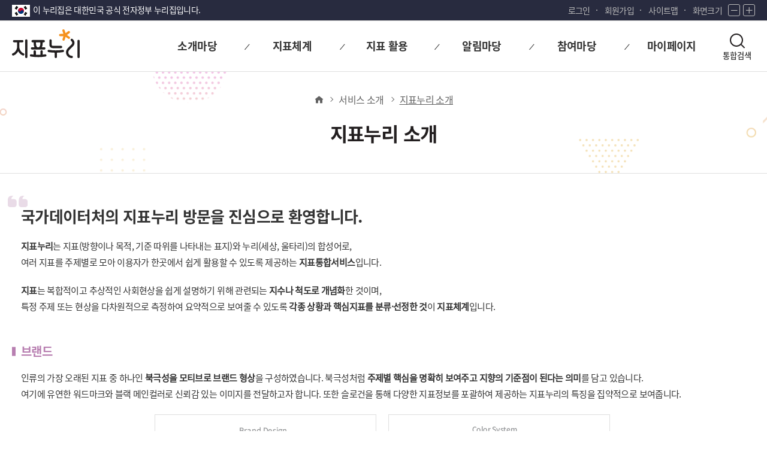

--- FILE ---
content_type: text/html;charset=UTF-8
request_url: https://index.go.kr/unity/potal/PotalMainIntro.do;jsessionid=9NcRYIp7UZy9sdIWjtYb1vzcDNF19myxUrX_xZ6v.node11?cdNo=110&publ=Y
body_size: 40481
content:







<!DOCTYPE HTML>
<html lang="ko">
<head>
<title> 지표누리 | 소개</title>
<meta http-equiv="Content-Type" content="text/html; charset=utf-8">
<meta name="viewport" content="width=device-width,initial-scale=1">
<link rel="stylesheet" href="/potal/mainNew/css/custom_policy.css;jsessionid=FC5SHkQCATL06vkmALTpuxp98CvL3yB2Qdk_h0Yn.node11" type="text/css">
<link rel="shortcut icon" href="/potal/mainNew/img/common/favicon_KOSTAT16x16.ico">
<link rel="stylesheet" href="/potal/mainNew/css/base.css;jsessionid=FC5SHkQCATL06vkmALTpuxp98CvL3yB2Qdk_h0Yn.node11" type="text/css">
<link rel="stylesheet" href="/potal/mainNew/css/layout.css;jsessionid=FC5SHkQCATL06vkmALTpuxp98CvL3yB2Qdk_h0Yn.node11" type="text/css">
<link rel="stylesheet" href="/potal/mainNew/css/webfont.css;jsessionid=FC5SHkQCATL06vkmALTpuxp98CvL3yB2Qdk_h0Yn.node11" type="text/css">
<link rel="stylesheet" href="/potal/mainNew/css/design.css;jsessionid=FC5SHkQCATL06vkmALTpuxp98CvL3yB2Qdk_h0Yn.node11" type="text/css">
<link rel="stylesheet" href="/potal/mainNew/css/media.css;jsessionid=FC5SHkQCATL06vkmALTpuxp98CvL3yB2Qdk_h0Yn.node11" type="text/css">
<link rel="stylesheet" href="/potal/mainNew/css/icon/xeicon.min.css;jsessionid=FC5SHkQCATL06vkmALTpuxp98CvL3yB2Qdk_h0Yn.node11" type="text/css">	
<script type="text/javascript" src="/ext/js/jquery.js;jsessionid=FC5SHkQCATL06vkmALTpuxp98CvL3yB2Qdk_h0Yn.node11"></script>
<script src="/potal/mainNew/js/script.js;jsessionid=FC5SHkQCATL06vkmALTpuxp98CvL3yB2Qdk_h0Yn.node11"></script>
<script type="text/javascript">
$(document).ready(function(){
	$('.box_list').mouseover(function(){
		$(this).addClass('on');
	});
	$('.box_list').mouseout(function(){
		$(this).removeClass('on');
	});
	
})
</script>
</head>

<body>
<div id="wrap" class="new_wrap">
	


<!-- 구글애널리틱스 -->

<script async src="https://www.googletagmanager.com/gtag/js?id=G-WKBQ2XYKZG"></script>

<script type="text/javascript">
$(document).ready(function(){
	if(window.location.href.indexOf('main.do') > -1 || window.location.href == 'https://www.index.go.kr/') {
		$("#goMain").attr('href', '#container');
	}else if(window.location.href.indexOf('policy_01') > -1 || window.location.href.indexOf('policy_02') > -1 || window.location.href.indexOf('policy_03') > -1 || window.location.href.indexOf('policy_04') > -1) {
		$("#goMain").attr('href', '#container2');
	}else {
		$("#goMain").attr('href', '#subContainer');
	}
})

//구글애널리틱스
if(0 < window.location.href.indexOf("index.go.kr")){
	window.dataLayer = window.dataLayer || [];
	function gtag(){dataLayer.push(arguments);}
	gtag('js', new Date());
	gtag('config', 'G-WKBQ2XYKZG');
}

if(0 < window.location.href.indexOf("index.go.kr") && window.location.href.indexOf("index.go.kr") == 8){
	location.href = "https://www.index.go.kr" + window.location.pathname;
}
		
//화면크기 조정
var scale = 1;
/* 화면 크기 +
 * 1.2배 만큼 증가
 */
function fn_zoomIn(){
	scale *= 1.2;
	zoom();
}

/* 화면 크기 -
 * 1.2배 만큼 감소
 */
function fn_zoomOut(){
	scale /= 1.2;
	zoom();
}

/* 화면 크기 적용
 * body 크기 scale로 조정
 */
function zoom(){
	document.body.style.zoom = scale;
}


/** 통합아이디 로그인*/
function fn_login(){
	document.frmSend.SYS_CD.value	= "E";
	document.frmSend.method			= "post";
	document.frmSend.SYS_URL.value	= "https://www.index.go.kr/unity/potal/actionLogin.do?loc=union";
	document.frmSend.CUR_URL.value	= "https://www.index.go.kr/unity/potal/actionLogin.do?loc=union";
	document.frmSend.action			= "https://kosis.kr/oneid/cmmn/login/LoginView.do";
	document.frmSend.submit();
}

/** 통합아이디 로그아웃*/
function fn_logout(){
	document.frmSend.method			= "post";
	document.frmSend.action			= "/unity/potal/actionLogout.do?logout=2&loc=union";
	document.frmSend.submit();
}

/*회원가입*/
function fn_join_member(){
	document.frmSend.method = "post";
	document.frmSend.SYS_CD.value = "E";
	document.frmSend.LOGIN_YN.value = "";
	document.frmSend.action = "https://kosis.kr/oneid/cmmn/login/MemberType.do";
	document.frmSend.SYS_URL.value = "https://www.index.go.kr/unity/potal/actionLogin.do?loc=union";
	document.frmSend.CUR_URL.value = "https://www.index.go.kr/unity/potal/actionLogin.do?loc=union";
	document.frmSend.submit();
}

/*로그인 여부 체크(마아페이지)*/
function fn_checkLogin(cdNo){
	if("" != "" && "" != null){ // 로그인 되어 있을 경우
		if(cdNo == "510"){ // 나의 관심지표
			window.location.href ='/unity/potal/mypage/selectPoMyPSttsGrpList.do?cdNo=510';
		}else if(cdNo == "520"){ //참여내역
			window.location.href ='/unity/potal/mypage/selectPoMyCnQhistory.do?cdNo=520';
		}else if(cdNo == "530"){//통합회원 나의정보
			document.frmSend.method = "post";
			document.frmSend.LOGIN_YN.value = "";
			document.frmSend.action = "https://kosis.kr/oneid/cmmn/member/GoToMemberInfoMod.do";
			document.frmSend.SYS_URL.value = "https://www.index.go.kr/unity/potal/actionUserInfoUpdate.do";
			document.frmSend.CUR_URL.value = "https://www.index.go.kr/unity/potal/actionUserInfoUpdate.do";
			document.frmSend.submit();
		}else if(cdNo == "540"){//통합회원 회원탈퇴
			document.frmSend.method = "post";
			document.frmSend.LOGIN_YN.value = "";
			document.frmSend.action = "https://kosis.kr/oneid/cmmn/login/GoToMemberDrop.do";
			document.frmSend.SYS_URL.value = "https://www.index.go.kr/unity/potal/actionLogout.do";
			document.frmSend.CUR_URL.value = "https://www.index.go.kr/unity/potal/actionLogout.do";
			document.frmSend.submit();
		}else{
			return false;
		}
	}else{
		if(confirm("로그인이 필요합니다.\n로그인 페이지로 이동하시겠습니까?")){
			window.location.href = '/unity/potal/potalLogin.do';
		}else{
			return false;
		}	
	}
}

function receiveMessage(event){
    if(event.data === "closed" && event.origin === "https://kosis.kr"){
        alert("30분동안 미사용으로 통합회원 로그아웃되었습니다.");
        fn_logout();
    }
}


function fn_popup(url){
	/*서비스 예정 공고*/
	if(url == "notice"){
		alert("서비스 예정입니다");
		return false;	
	}else{
		window.open(url);
	}
}

/*통합메인 검색*/
function fn_search(val){
	//val  S= 서브페이지 검색창, M= 메인 검색창	
	var query;
	if(val =="S"){
		query = document.getElementById("searchKey").value;
	}else{
		query = document.getElementById("mSearchKey").value;
	}
	
	if(query ==""){
		alert("검색어를 입력해 주십시오.")
		return false;
	}else{
		document.searchForm.query.value = query;
		document.getElementById("searchKey").value = "";
		document.searchForm.action = "" + '/unity/potal/search/search.do?divide1=0';
		document.searchForm.submit();	
	}
}

window.addEventListener("message",receiveMessage);
</script>

<form name="searchForm" method="post" action="/unity/potal/indicator/search.do;jsessionid=FC5SHkQCATL06vkmALTpuxp98CvL3yB2Qdk_h0Yn.node11">
	<input name="subSearch"    	type="hidden"/>
	<input name="btnStr"       	type="hidden"/>
	<input name="firstPage"    	type="hidden"/>
	<input name="morePage"    	type="hidden"/>
	<input name="sortValue" 	type="hidden"/>
	<input name="searchKeyword" type="hidden"/>
	<input name="query" type="hidden"  value =""/>
</form>

<form name="frmSend" id="frmSend" method="post" action="/unity/potal/main.do">
	<input type="hidden" id="SEND_SYS_URL"		name="SYS_URL"		value="" />
	<input type="hidden" id="CUR_URL"			name="CUR_URL"		value="" />
	<input type="hidden" id="SEND_SYS_CD"		name="SYS_CD"		value="E" />
	<input type="hidden" id="SID_IP_ADDR"		name="SID_IP_ADDR"	value="" />
	<input type="hidden" id="SSN_INFO"			name="SSN_INFO"		value="" />
	<input type="hidden" id="LOGIN_YN"			name="LOGIN_YN"		value="" />
	<input type="hidden" id="USR_SN"			name="USR_SN"		value="" />
	<input type="hidden" id="USR_ID"			name="USR_ID"		value="" />
	<input type="hidden" id="USR_NAME"			name="USR_NAME"		value="" />
	<input type="hidden" id="USR_EMAIL"			name="USR_EMAIL"	value="" />
	<input type="hidden" id="USR_PHONE"			name="USR_PHONE"	value="" />
	<input type="hidden" id="USR_MOBILE"		name="USR_MOBILE"	value="" />
	<input type="hidden" id="USR_GUBUN"			name="USR_GUBUN"	value="" />
</form>

<div id="skip">
	<a href="#container" id="goMain">본문 바로가기</a>
	<a href="#gnb" id="goMenu">대메뉴 바로가기</a>
</div>

<header>
	<div class="tnb">
		<div class="center">
			<div class="nurizip">
				<span>이 누리집은 대한민국 공식 전자정부 누리집입니다.</span>
			</div>
			<div class="lnb">
				<ul>
					<li class="login">
						 
							 
							
								<a href="/unity/potal/potalLogin.do;jsessionid=FC5SHkQCATL06vkmALTpuxp98CvL3yB2Qdk_h0Yn.node11">로그인</a>
							
						
					</li>
					
						<li class="join"><a href="javascript:fn_join_member();">회원가입</a></li>
					
					<li class="sitemap"><a href="/unity/potal/PotalSitemap.do;jsessionid=FC5SHkQCATL06vkmALTpuxp98CvL3yB2Qdk_h0Yn.node11?cdNo=600">사이트맵</a></li>
					<li class="zoom">
						<span>화면크기</span>
						<button type="button" class="btn zoom_btn" onclick="fn_zoomOut();">
							<i class="xi-minus"></i><span class="txt_blind">화면 축소</span>
						</button>
						<button type="button" class="btn zoom_btn" onclick="fn_zoomIn();">
							<i class="xi-plus"></i><span class="txt_blind">화면 확대</span>
						</button>
					</li>
				</ul>

			</div>
		</div>
	</div>
	<div id="header" class="sub_header">
		<div class="center">
			<div class="logo">
				<h1 class="logo1">
					<a href="/unity/potal/main.do;jsessionid=FC5SHkQCATL06vkmALTpuxp98CvL3yB2Qdk_h0Yn.node11"><span class="txt_blind">지표누리</span></a>
				</h1>
				<span class="logo2">
					<em class="txt_blind">다시 대한민국! 새로운 국민의 나라</em>
				</span>
			</div>

			<div id="gnb" class="gnb">
				<div class="gnb_wrap">
					<ul>
						<li>
							<a href="/unity/potal/PotalMainIntro.do;jsessionid=FC5SHkQCATL06vkmALTpuxp98CvL3yB2Qdk_h0Yn.node11?cdNo=110" class="gnb_title"><span>소개마당</span></a>
							<ul class="gnb_sublist">
								<li class="sub_menu"><a href="/unity/potal/PotalMainIntro.do;jsessionid=FC5SHkQCATL06vkmALTpuxp98CvL3yB2Qdk_h0Yn.node11?cdNo=110">지표누리 소개</a></li>
								<li class="sub_menu"><a href="/unity/potal/PotalMainGuide.do;jsessionid=FC5SHkQCATL06vkmALTpuxp98CvL3yB2Qdk_h0Yn.node11?cdNo=120">이용안내</a></li>
							</ul>
						</li>
						<li>
							<a href="javascript:void(0);" class="gnb_title"><span>지표체계</span></a>
							<ul class="gnb_sublist">
								<li class="sub_menu"><a href="javascript:fn_popup('/unity/potal/eNara/main/EnaraMain.do?cdNo=000')" title="새창열림" class="new_win">e-나라지표</a></li>
								<li class="sub_menu"><a href="javascript:fn_popup('/unity/potal/sdg/SDGMain.do?cdNo=10&lrgeClasCd=013')" title="새창열림" class="new_win"><span>지속가능발전목표(SDG)</span></a></li>								
								<li class="sub_menu"><a href="javascript:fn_popup('/unity/potal/indicator/SocialIndicator.do?cdNo=000&lrgeClasCd=017')" title="새창열림" class="new_win">한국의 사회지표</a></li>
								<li class="sub_menu"><a href="javascript:fn_popup('/unity/potal/indicator/LifeIndicator.do?cdNo=000&lrgeClasCd=018')" title="새창열림" class="new_win">국민 삶의 질 지표</a></li>
								<li class="sub_menu"><a href="javascript:fn_popup('/unity/potal/indicator/LowbirthIndicator.do?cdNo=000&lrgeClasCd=016')" title="새창열림" class="new_win">저출생 통계지표</a></li>
								<li class="sub_menu"><a href="javascript:fn_popup('/unity/potal/indicator/ProgressIndicator.do?cdNo=000&lrgeClasCd=010')" title="새창열림" class="new_win">국가발전지표</a></li>
							</ul>
						</li>
						<li>
							<a href="/unity/potal/SelectPoMainIntgrIndx.do;jsessionid=FC5SHkQCATL06vkmALTpuxp98CvL3yB2Qdk_h0Yn.node11?cdNo=700" class="gnb_title"><span>지표 활용</span></a>
							<ul class="gnb_sublist">
								<li class="sub_menu"><a href="/unity/potal/SelectPoMainIntgrIndx.do;jsessionid=FC5SHkQCATL06vkmALTpuxp98CvL3yB2Qdk_h0Yn.node11?cdNo=700">통합 지표목록</a></li>
								<li class="sub_menu"><a href="/unity/potal/com/CompareIdx.do;jsessionid=FC5SHkQCATL06vkmALTpuxp98CvL3yB2Qdk_h0Yn.node11?cdNo=200">지표 모아보기</a></li>
								<li class="sub_menu"><a href="/unity/openApi/openApiIntro.do;jsessionid=FC5SHkQCATL06vkmALTpuxp98CvL3yB2Qdk_h0Yn.node11?cdNo=410" title="새창열림" class="new_win">Open API</a></li>
								<li class="sub_menu"><a href="/unity/potal/SelectPoMainNewIdx.do;jsessionid=FC5SHkQCATL06vkmALTpuxp98CvL3yB2Qdk_h0Yn.node11">최신지표</a></li>
								<li class="sub_menu"><a href="/unity/potal/SelectPoMainPopIdx.do;jsessionid=FC5SHkQCATL06vkmALTpuxp98CvL3yB2Qdk_h0Yn.node11">인기지표</a></li>
							</ul>
						</li>
						<li>
							<a href="/unity/potal/com/SelectPoMainIntgrNotice.do;jsessionid=FC5SHkQCATL06vkmALTpuxp98CvL3yB2Qdk_h0Yn.node11?cdNo=310" class="gnb_title"><span>알림마당</span></a>
							<ul class="gnb_sublist">
								<li class="sub_menu"><a href="/unity/potal/com/SelectPoMainIntgrNotice.do;jsessionid=FC5SHkQCATL06vkmALTpuxp98CvL3yB2Qdk_h0Yn.node11?cdNo=310">공지사항</a></li>
							</ul>
						</li>
						<li>
							<a href="/unity/potal/com/SelectPoMainIntgrQnA.do;jsessionid=FC5SHkQCATL06vkmALTpuxp98CvL3yB2Qdk_h0Yn.node11?cdNo=420" class="gnb_title"><span>참여마당</span></a>
							<ul class="gnb_sublist">
								<li class="sub_menu"><a href="/unity/potal/com/SelectPoMainIntgrQnA.do;jsessionid=FC5SHkQCATL06vkmALTpuxp98CvL3yB2Qdk_h0Yn.node11?cdNo=420">묻고 답하기</a></li>
								<li class="sub_menu"><a href="/unity/potal/com/SelectPoMainIntgrFAQ.do;jsessionid=FC5SHkQCATL06vkmALTpuxp98CvL3yB2Qdk_h0Yn.node11?cdNo=320">자주하는 질문</a></li>
								<li class="sub_menu"><a href="/unity/potal/Event.do;jsessionid=FC5SHkQCATL06vkmALTpuxp98CvL3yB2Qdk_h0Yn.node11?cdNo=430">이벤트</a></li>
							</ul>
						</li>
						<li>
							<a href="/unity/potal/mypage/myCnctLogPage.do;jsessionid=FC5SHkQCATL06vkmALTpuxp98CvL3yB2Qdk_h0Yn.node11?cdNo=550" class="gnb_title"><span>마이페이지</span></a>
							<ul class="gnb_sublist">
								<li class="sub_menu"><a href="/unity/potal/mypage/myCnctLogPage.do;jsessionid=FC5SHkQCATL06vkmALTpuxp98CvL3yB2Qdk_h0Yn.node11?cdNo=550">내가 본 지표</a></li>
								<li class="sub_menu"><a href="javascript:fn_checkLogin('510')">나의 관심지표</a></li>
								<li class="sub_menu"><a href="javascript:fn_checkLogin('520')">나의 참여내역</a></li>
								
							</ul>
						</li>
					</ul>
				</div>

				<div id="top_search" class="top_search">
					<button type="button" class="btn btn_search btn_mo_search">
						<i class="icon"></i>
						<span class="">통합검색</span>
					</button>
					<div class="search_box">
						<div>
							<div class="search_form">
								<label for="searchKey" class="txt_blind">검색어</label>
								<input type="text" id="searchKey" name="searchKey" class="search_input" placeholder="검색어를 입력하세요" title="검색어를 입력하세요" onkeypress="if(event.keyCode==13) {fn_search('S'); return false;}">
								<button type="submit" class="btn btn_search">
									<i class="icon"></i>
									<span class="txt_blind">검색</span>
								</button>
							</div>
							<button type="button" class="btn btn_close">
								<i class="xi-close"></i>
								<span class="txt_blind">닫기</span>
							</button>
						</div>	
					</div>
				</div>
				
				<div class="burger_menu">

					<button type="button" class="btn sitemap_btn open" id="sitemap_open">
						<i class="xi-bars"></i>
						<span class="txt_blind">전체메뉴 열기</span>
					</button>

					<div class="sideBg">
						<div class="side_menu">
							<div class="head">
								<a href="/unity/potal/main.do;jsessionid=FC5SHkQCATL06vkmALTpuxp98CvL3yB2Qdk_h0Yn.node11"><span class="txt_blind">지표누리</span></a>
							</div>
							<div class="body">
								<ul>
									<li>
										<a href="javascript:void(0);">소개마당</a>
										<ul>
											<li><a href="/unity/potal/PotalMainIntro.do;jsessionid=FC5SHkQCATL06vkmALTpuxp98CvL3yB2Qdk_h0Yn.node11?cdNo=110" title="새창열림" class="new_win">지표누리 소개</a></li>
											<li><a href="/unity/potal/PotalMainGuide.do;jsessionid=FC5SHkQCATL06vkmALTpuxp98CvL3yB2Qdk_h0Yn.node11?cdNo=120" title="새창열림" class="new_win">이용안내</a></li>
										</ul>
									</li>
									<li>
										<a href="javascript:void(0);">지표체계</a>
										<ul>
											<li><a href="javascript:fn_popup('/unity/potal/eNara/main/EnaraMain.do')" title="새창열림" class="new_win">e-나라지표</a></li>
											<li><a href="javascript:fn_popup('/unity/potal/sdg/SDGMain.do?cdNo=10&lrgeClasCd=013')" title="새창열림" class="new_win">지속가능발전목표<span>(SDG)</span></a></li>
											<li><a href="javascript:fn_popup('/unity/potal/indicator/SocialIndicator.do?cdNo=210&lrgeClasCd=017')" title="새창열림" class="new_win">한국의 사회지표</a></li>
											<li><a href="javascript:fn_popup('/unity/potal/indicator/LifeIndicator.do?cdNo=210&lrgeClasCd=018')" title="새창열림" class="new_win">국민 삶의 질 지표</a></li>
											<li><a href="javascript:fn_popup('/unity/potal/indicator/LowbirthIndicator.do?cdNo=000&lrgeClasCd=016')" title="새창열림" class="new_win">저출생 통계지표</a></li>
											<li><a href="javascript:fn_popup('/unity/potal/indicator/ProgressIndicator.do?cdNo=210&lrgeClasCd=010')" title="새창열림" class="new_win">국가발전지표</a></li>
										</ul>
									</li>
									<li>
										<a href="javascript:void(0);">지표 활용</a>
										<ul>
											<li><a href="/unity/potal/SelectPoMainIntgrIndx.do;jsessionid=FC5SHkQCATL06vkmALTpuxp98CvL3yB2Qdk_h0Yn.node11?cdNo=700">통합 지표목록</a></li>
											<li><a href="/unity/potal/com/CompareIdx.do;jsessionid=FC5SHkQCATL06vkmALTpuxp98CvL3yB2Qdk_h0Yn.node11?cdNo=200">지표 모아보기</a></li>
											<li><a href="/unity/openApi/openApiIntro.do;jsessionid=FC5SHkQCATL06vkmALTpuxp98CvL3yB2Qdk_h0Yn.node11?cdNo=410" title="새창열림" class="new_win">Open API</a></li>
											<li><a href="/unity/potal/SelectPoMainNewIdx.do;jsessionid=FC5SHkQCATL06vkmALTpuxp98CvL3yB2Qdk_h0Yn.node11">최신지표</a></li>
											<li><a href="/unity/potal/SelectPoMainPopIdx.do;jsessionid=FC5SHkQCATL06vkmALTpuxp98CvL3yB2Qdk_h0Yn.node11">인기지표</a></li>
										</ul>
									</li>
									<li>
										<a href="javascript:void(0);"><span>알림마당</span></a>
										<ul>
											<li><a href="/unity/potal/com/SelectPoMainIntgrNotice.do;jsessionid=FC5SHkQCATL06vkmALTpuxp98CvL3yB2Qdk_h0Yn.node11?cdNo=310">공지사항</a></li>
										</ul>
									</li>
									<li>
										<a href="javascript:void(0);"><span>참여마당</span></a>
										<ul>
											<li><a href="/unity/potal/com/SelectPoMainIntgrQnA.do;jsessionid=FC5SHkQCATL06vkmALTpuxp98CvL3yB2Qdk_h0Yn.node11?cdNo=420">묻고 답하기</a></li>
											<li><a href="/unity/potal/com/SelectPoMainIntgrFAQ.do;jsessionid=FC5SHkQCATL06vkmALTpuxp98CvL3yB2Qdk_h0Yn.node11?cdNo=320">자주하는 질문</a></li>
											<li><a href="/unity/potal/Event.do;jsessionid=FC5SHkQCATL06vkmALTpuxp98CvL3yB2Qdk_h0Yn.node11?cdNo=430">이벤트</a></li>
										</ul>
									</li>
									<li>
										<a href="javascript:void(0);">마이페이지</a>
										<ul>
											<li><a href="/unity/potal/mypage/myCnctLogPage.do;jsessionid=FC5SHkQCATL06vkmALTpuxp98CvL3yB2Qdk_h0Yn.node11?cdNo=550">내가 본 지표</a></li>
											<li><a href="javascript:fn_checkLogin('510')">나의 관심지표</a></li>
											<li><a href="javascript:fn_checkLogin('520')">나의 참여내역</a></li>
											
										</ul>
									</li>
								</ul>

							</div>
							<div class="foot">
								 
									
									
										<a href="/unity/potal/potalLogin.do;jsessionid=FC5SHkQCATL06vkmALTpuxp98CvL3yB2Qdk_h0Yn.node11">로그인</a>
										<a href="javascript:fn_join_member();">회원가입</a>
									
								
								<a href="/unity/potal/PotalSitemap.do?cdNo=600">사이트맵</a>
							</div>

							<button type="button" class="btn sitemap_btn close" id="sitemap_close">
								<i class="xi-close"></i>
								<span class="txt_blind">전체메뉴 닫기</span>
							</button>
						</div>
					</div>

				</div>
			</div>
		</div>
		<!-- //center -->

		<div class="nav_bg"></div>
	</div>
</header>

	
	
	



	<div id="subContainer">	  
     	<div class="contents sub_bg">
			<div class="sub_head">
				<div class="m_cont_layout">
					<div class="breadcrumbs">
						<ol class="breadcrumbs_list">
							<li class="breadcrumbs_item home"><a href="/unity/potal/main.do;jsessionid=FC5SHkQCATL06vkmALTpuxp98CvL3yB2Qdk_h0Yn.node11"><i class="xi-home"></i><span class="txt_blind">홈</span></a></li>
							<li class="breadcrumbs_item n1"><a href="#">서비스 소개</a></li>
							<li class="breadcrumbs_item n2 last"><a href="#">지표누리 소개</a></li>
						</ol>
					</div>
					<h2 class="sub_tit">지표누리  소개</h2>
				</div>
			</div>
			<!-- contents -->
			<div class="m_cont_layout intro">

				<div class="intro_box">
					<strong class="intro_tit">국가데이터처의 지표누리 방문을 진심으로 환영합니다.</strong>
					<p class="intro_txt"><strong class="txt_point">지표누리</strong>는 지표(방향이나 목적, 기준 따위를 나타내는 표지)와 누리(세상, 울타리)의 합성어로, <br>
						여러 지표를 주제별로 모아 이용자가 한곳에서 쉽게 활용할 수 있도록 제공하는 <strong class="txt_point">지표통합서비스</strong>입니다.
					</p>
					<p class="intro_txt"><strong class="txt_point">지표</strong>는 복합적이고 추상적인 사회현상을 쉽게 설명하기 위해 관련되는 <strong class="txt_point">지수나 척도로 개념화</strong>한 것이며, <br>
						특정  주제 또는 현상을 다차원적으로 측정하여 요약적으로 보여줄 수 있도록 <strong class="txt_point">각종 상황과 핵심지표를 분류·선정한 것</strong>이 <strong class="txt_point">지표체계</strong>입니다.
					</p>
				</div>

				<!--<div class="intro_cont">
					 <div class="video_box m_b_40">
						<video controls="" muted="" class="w100pct">
							<source src="/potal/video/index/index_intro_min.mp4" type="video/mp4" media="(max-width:768px)">
							<source src="/potal/video/index/index_intro.mp4" type="video/mp4">
						</video>
					</div>
					<h3 class="intro_tit">지표 소개 동영상 나래이션</h3>
					<p class=intro_txt>
						지표누리는 국가데이터처에서 관리 및 운영하는 여러 지표체계를 통합하여 국민들이 한 곳에서 쉽고 편리하게 지표를 이용할 수 있도록 다양한 지표를 제공하는 지표 통합서비스입니다.<br>
						지표누리는 국가 발전 상황과 국민의 웰빙을 한눈에 파악할 수 있도록 경제·사회·환경 등 여러 영역의 지표를 서비스하고 있으며, 그래프·통계표·의미분석 등의 정보를 알기 쉽고, 보기 쉽게 제공하고 있습니다.
					</p> 
				</div>-->
				<div class="intro_cont">
					<h3 class="intro_tit">브랜드</h3>
					<p class="intro_txt">인류의 가장 오래된 지표 중 하나인 <strong class="txt_point">북극성을 모티브로 브랜드 형상</strong>을 구성하였습니다. 북극성처럼 <strong class="txt_point">주제별 핵심을 명확히 보여주고 지향의 기준점이 된다는 의미</strong>를 담고 있습니다. <br>
						여기에 유연한 워드마크와 블랙 메인컬러로 신뢰감 있는 이미지를 전달하고자 합니다. 또한 슬로건을 통해 다양한 지표정보를 포괄하여 제공하는 지표누리의 특징을 집약적으로 보여줍니다.</p>
					<div class="intro_img">
						<img src="/potal/mainNew/img/main/intro_Brand01.png;jsessionid=FC5SHkQCATL06vkmALTpuxp98CvL3yB2Qdk_h0Yn.node11" alt="Brand Design">
						<img src="/potal/mainNew/img/main/intro_Brand02.png;jsessionid=FC5SHkQCATL06vkmALTpuxp98CvL3yB2Qdk_h0Yn.node11" alt="Color System">
						<img src="/potal/mainNew/img/main/intro_Brand03.png;jsessionid=FC5SHkQCATL06vkmALTpuxp98CvL3yB2Qdk_h0Yn.node11" alt="Slogan, 대한민국의 내일을 위한 지표">
					</div>
				</div>
				
				<div class="intro_cont">
					<h3 class="intro_tit">서비스 특징</h3>
					<p class="intro_txt">데이터를 기반으로 한 의사결정의 과학화가 더욱 중요해지면서 더 많은 자료와 증거를 찾거나 요구하고 있습니다.<br>
						그러나 너무 많은 데이터는 오히려 이용자에게 혼란과 불편을 느끼게 하거나, 간혹 핵심 정보를 파악하는데 어려움을 겪기도 합니다.<br>
						따라서 수많은 정보 중에서 양질의 정보를 추출하는 것이 필요합니다.
					</p>
					<p class="intro_txt">지표누리 서비스는 각 지표별로 <strong class="txt_point">핵심이 되는 정보를 요목조목 설명하고 있어 이해하기 쉽다는데 의의</strong>가 있습니다. <br>
						지표에 대해 <strong class="txt_point">그래프 형태의 시각화된 시계열 정보</strong>는 물론 <strong class="txt_point">지표의 정의, 해설, 상세 통계표 등도 함께 제공</strong>하여 국정운영 상황 및 국가발전, 국민의 웰빙 등 주제별 핵심 정보를 정책결정자, <br>
						일반 국민 등이 <strong class="txt_point">직관적이면서도 깊이 이해</strong>될 수 있게 <strong class="txt_point">양질의 정보</strong>를 선별하여 <strong class="txt_point">제공</strong>하는데 주안점을 두고 있습니다.
					</p>
					<div class="intro_img">
						<img src="/potal/main/img/main/Integrated_service_intro_03.png;jsessionid=FC5SHkQCATL06vkmALTpuxp98CvL3yB2Qdk_h0Yn.node11" alt="지표서비스 의의 이미지">
					</div>
				</div>
				
				<div class="intro_cont">
					<h3 class="intro_tit">수록 지표체계</h3>
					<p class="intro_txt"><strong class="txt_point">지표누리</strong>에서는 <strong class="txt_point">국가데이터처에서 관리·운영하는 6종의 지표체계를 제공</strong>하고 있습니다.</p>
					<div class="index_wrap">
						<ul>

							<li class="item">
								<div class="thumnail"><img src="/potal/mainNew/img/main/index_bnr_img1.png;jsessionid=FC5SHkQCATL06vkmALTpuxp98CvL3yB2Qdk_h0Yn.node11" alt="e나라지표 대체이미지"></div>
								<div class="txt_box">
									<strong class="tit">e-나라지표</strong>
									<span>각 중앙행정기관이 정책수립, 국정운영 점검 등에 반드시 필요하다고 인정한 각종 지표</span>
								</div>
							</li>

							<li class="item">
								<div class="thumnail"><img src="/potal/mainNew/img/main/index_bnr_img6.png;jsessionid=FC5SHkQCATL06vkmALTpuxp98CvL3yB2Qdk_h0Yn.node11" alt="지속가능한발전목표 대체이미지"></div>
								<div class="txt_box">
									<strong class="tit">지속가능발전목표(SDG)</strong>
									<span>유엔총회에서 인류 공동의 발전을 위해 전 세계가 2030년까지 달성하기로 합의한 정책목표</span>
								</div>
							</li>

							<li class="item">
								<div class="thumnail"><img src="/potal/mainNew/img/main/index_bnr_img3.png;jsessionid=FC5SHkQCATL06vkmALTpuxp98CvL3yB2Qdk_h0Yn.node11" alt="한국의사회지표 대체이미지"></div>
								<div class="txt_box">
									<strong class="tit">한국의 사회지표</strong>
									<span>변화하는 사회상을 종합적으로 살펴보기 위해 기존 통계를 재분류 및 가공하여 작성한 지표</span>
								</div>
							</li>

							<li class="item">
								<div class="thumnail"><img src="/potal/mainNew/img/main/index_bnr_img4.png;jsessionid=FC5SHkQCATL06vkmALTpuxp98CvL3yB2Qdk_h0Yn.node11" alt="국민삶의질지표 대체이미지"></div>
								<div class="txt_box">
									<strong class="tit">국민 삶의 질 지표</strong>
									<span>생활영역별 지표의 개선 정도를 통해 우리 사회 삶의 질의 현황과 변화방향을 종합적으로 제시</span>
								</div>
							</li>

							<li class="item">
								<div class="thumnail"><img src="/potal/mainNew/img/main/index_bnr_img5.png;jsessionid=FC5SHkQCATL06vkmALTpuxp98CvL3yB2Qdk_h0Yn.node11" alt="저출생 통계지표 대체이미지"></div>
								<div class="txt_box">
									<strong class="tit">저출생 통계지표</strong>
									<span>저출생 현상을 이해하고 저출생 정책 지원을 위한 현황, 결정요인, 정책제도 분야의 주요 지표</span>
								</div>
							</li>

							<li class="item">
								<div class="thumnail"><img src="/potal/mainNew/img/main/index_bnr_img2.png;jsessionid=FC5SHkQCATL06vkmALTpuxp98CvL3yB2Qdk_h0Yn.node11" alt="국가발전지표 대체이미지"></div>
								<div class="txt_box">
									<strong class="tit">국가발전지표</strong>
									<span>국가의 발전(progress) 상황을 진단·평가하기 위한 경제·사회·환경 각 부문에서 핵심이 되는 지표</span>
								</div>
							</li>

						</ul>
					</div>
				</div>

				<div class="intro_cont">
					<h3 class="intro_tit">주요 기능</h3><ul>
					<ul class="intro_txt">
						<li class="level2">
							<strong class="tit">메인화면</strong>
							<ul>
								<li class="level3 mark"><span>-</span> 지표를 쉽게 찾을 수 있는 <strong class="txt_point">검색기능</strong>과 <strong class="txt_point">6종 지표체계를 안내</strong></li>
								<li class="level3 mark"><span>-</span> 이용자가 관심지표를 관리하고, 누리집에서의 참여내역을 확인할 수 있는 <strong class="txt_point">마이페이지 기능</strong> 제공</li>
								<li class="level3 mark"><span>-</span> 이용자가 선택한 여러 지표에 대해 통계표, 그래프 등 세부 내용을 모아서 보고, 일괄 다운로드 할 수 있는 <strong class="txt_point">지표 모아보기 기능</strong> 제공</li>
								<li class="level3 mark"><span>-</span> 누리집 방문자의 이용 편의를 위해 <strong class="txt_point">지표 또는 통계정보가 수록된 다른 누리집을 바로 연결할 수 있는 링크</strong> 제공</li>
								<li class="level3 mark"><span>-</span> 누리집에서 서비스 하는 각종 정보를 XML, HTML 등 파일 형태로 공유하기 원하는 이용자를 위해 <strong class="txt_point">Open API 서비스</strong> 제공</li>
							</ul>
						</li>
						<li class="level2">
							<strong class="tit">지표체계별 페이지</strong>
							<ul>
								<li class="level3 mark"><span>-</span> 각 지표체계의 특성에 맞도록 페이지를 구성하고, 지표체계별로 작성 배경 및 연혁, 개요 등 기본정보 소개</li>
								<li class="level3 mark"><span>-</span> 지표별 상세 페이지에서는 해당 지표의 정의와 함께 시계열 정보를 통계표와 그래프 형태로 제공하고 있으며, 의미분석 등 해설자료, 용어 정의, 비교가능한 관련 지표 등에 대한 정보도 제공하여 지표에 대한 이해를 돕고 있음</li>
								<li class="level3 mark"><span>-</span> 통계표에서는 조건에 따른 수치데이터 검색기능, 통계표의 행-열간 전환 기능 등 통계표 활용성을 확장하기 위한 편의기능 탑재</li>
							</ul>
						</li>
					</ul>
				</div>
			</div>
		</div>    
	</div>
	
<footer id="footer_wrap"><!-- 231102 YP : 메인/서브 공통 태그 수정 (확인 후 주석 삭제해주세요) -->
	<div class="footer_menu">
		<div class="m_cont_layout foot_menu">
			<ul class="fnb">
				<li><a href="/unity/potal/privacy_policy.do?policyCd=policy_01&lrgeClasCd=" class="ftm_tit policy">개인정보처리방침</a></li>
				<li><a href="/unity/potal/Policy.do?policyCd=policy_02&lrgeClasCd=" class="ftm_tit">이메일무단수집거부</a></li>
				<li><a href="/unity/potal/Policy.do?policyCd=policy_03&lrgeClasCd=" class="ftm_tit">이용약관</a></li>
				<li><a href="/unity/potal/Policy.do?policyCd=policy_04&lrgeClasCd=" class="ftm_tit">저작권정책</a></li>
			</ul>
			
			<div class="f_site_wrap">
				<div class="f_site">
					<button type="button" class="btn tog_btn">관련기관사이트</button>
					<ul>
						<li><a href="http://www.pipc.go.kr" target="_blank" title="새창열림">개인정보보호위원회</a></li>
						<li><a href="http://www.bai.go.kr" target="_blank" title="새창열림">감사원</a></li>
						<li><a href="http://www.police.go.kr" target="_blank" title="새창열림">경찰청</a></li>
						<li><a href="http://www.moel.go.kr" target="_blank" title="새창열림">고용노동부</a></li>
						<li><a href="https://www.ftc.go.kr/www/index.do" target="_blank" title="새창열림">공정거래위원회</a></li>
						<li><a href="http://www.customs.go.kr" target="_blank" title="새창열림">관세청</a></li>
						<li><a href="http://www.moe.go.kr" target="_blank" title="새창열림">교육부</a></li>
						<li><a href="http://www.mods.go.kr" target="_blank" title="새창열림">국가데이터처</a></li>
						<li><a href="http://www.mpva.go.kr" target="_blank" title="새창열림">국가보훈부</a></li>
						<li><a href="http://www.cha.go.kr" target="_blank" title="새창열림">국가유산청</a></li>
						<li><a href="http://www.nis.go.kr" target="_blank" title="새창열림">국가정보원</a></li>
						<li><a href="http://www.opm.go.kr" target="_blank" title="새창열림">국무조정실</a></li>
						<li><a href="http://www.acrc.go.kr" target="_blank" title="새창열림">국민권익위원회</a></li>
						<li><a href="http://www.mnd.go.kr" target="_blank" title="새창열림">국방부</a></li>
						<li><a href="http://www.nts.go.kr" target="_blank" title="새창열림">국세청</a></li>
						<li><a href="http://www.molit.go.kr" target="_blank" title="새창열림">국토교통부</a></li>
						<li><a href="http://www.fsc.go.kr" target="_blank" title="새창열림">금융감독위원회</a></li>
						<li><a href="http://www.kma.go.kr" target="_blank" title="새창열림">기상청</a></li>
						<li><a href="http://www.moef.go.kr" target="_blank" title="새창열림">재정경제부</a></li>
						<li><a href="http://www.me.go.kr" target="_blank" title="새창열림">기후에너지환경부</a></li>
						<li><a href="http://www.mafra.go.kr" target="_blank" title="새창열림">농림축산식품부</a></li>
						<li><a href="http://www.spo.go.kr" target="_blank" title="새창열림">대검찰청</a></li>
						<li><a href="http://www.president.go.kr" target="_blank" title="새창열림">대통령실</a></li>
						<li><a href="http://www.assembly.go.kr" target="_blank" title="새창열림">대한민국 국회</a></li>
						<li><a href="https://www.scourt.go.kr/scourt/index.html" target="_blank" title="새창열림">대한민국 법원</a></li>
						<li><a href="http://www.mcst.go.kr" target="_blank" title="새창열림">문화체육관광부</a></li>
						<li><a href="http://www.kmcc.go.kr" target="_blank" title="새창열림">방송미디어통신위원회</a></li>
						<li><a href="http://www.dapa.go.kr" target="_blank" title="새창열림">방위사업청</a></li>
						<li><a href="http://www.moj.go.kr" target="_blank" title="새창열림">법무부</a></li>
						<li><a href="http://www.moleg.go.kr" target="_blank" title="새창열림">법제처</a></li>
						<li><a href="http://www.mma.go.kr" target="_blank" title="새창열림">병무청</a></li>
						<li><a href="http://www.mohw.go.kr" target="_blank" title="새창열림">보건복지부</a></li>
						<li><a href="http://www.forest.go.kr" target="_blank" title="새창열림">산림청</a></li>
						<li><a href="http://www.motie.go.kr" target="_blank" title="새창열림">산업통상부</a></li>
						<li><a href="http://www.mogef.go.kr" target="_blank" title="새창열림">성평등가족부</a></li>
						<li><a href="http://www.mfds.go.kr" target="_blank" title="새창열림">식품의약품안전처</a></li>
						<li><a href="http://www.mofat.go.kr" target="_blank" title="새창열림">외교부</a></li>
						<li><a href="http://www.pps.go.kr" target="_blank" title="새창열림">조달청</a></li>
						<li><a href="http://www.smba.go.kr" target="_blank" title="새창열림">중소벤처기업부</a></li>
						<li><a href="http://www.nec.go.kr" target="_blank" title="새창열림">중앙선거관리위원회</a></li>
						<li><a href="http://www.oka.go.kr" target="_blank" title="새창열림">재외동포청</a></li>
						<li><a href="http://www.kipo.go.kr" target="_blank" title="새창열림">지식재산처</a></li>
						<li><a href="http://www.kdca.go.kr" target="_blank" title="새창열림">질병관리청</a></li>
						<li><a href="http://www.unikorea.go.kr" target="_blank" title="새창열림">통일부</a></li>
						<li><a href="http://www.mois.go.kr" target="_blank" title="새창열림">행정안전부</a></li>
						<li><a href="http://www.ccourt.go.kr" target="_blank" title="새창열림">헌법재판소</a></li>
					</ul>
				</div>
				<div class="f_site">
					<button type="button" class="btn tog_btn">통계정보사이트</button>
					<ul>
						<li><a href="https://kosis.kr/index/index.do" target="_blank" title="새창열림">국가통계포털(KOSIS)</a></li>
						<li><a href="https://sgis.mods.go.kr/view/index" target="_blank" title="새창열림">통계지리정보서비스(SGIS)</a></li>
						<li><a href="https://www.kotra.or.kr/bigdata/marketAnalysis#search/US" target="_blank" title="새창열림">KOTRA 무역투자빅데이터</a></li>
						<li><a href="https://kess.kedi.re.kr/index" target="_blank" title="새창열림">교육통계서비스</a></li>
						<li><a href="http://www.kcif.or.kr/front/data/dgGlobal.do?group=1" target="_blank" title="새창열림">국제금융센터 세계경제지표</a></li>
						<li><a href="https://stat.molit.go.kr/portal/main/portalMain.do" target="_blank" title="새창열림">국토교통 통계누리</a></li>
						<li><a href="https://www.korcham.net/nCham/Service/EconBrief/appl/ProspectList.asp" target="_blank" title="새창열림">대한상공회의소 일일경제지표</a></li>
						<li><a href="https://www.ssc.go.kr/home/kor/board.do?menuPos=48" target="_blank" title="새창열림">사회보장위원회 사회보장통계</a></li>
						<li><a href="https://ecos.bok.or.kr/#/" target="_blank" title="새창열림">한국은행 경제통계시스템</a></li>
						<li><a href="https://www.komis.or.kr" target="_blank" title="새창열림">한국자원정보서비스</a></li>
						<li><a href="http://www.krei.re.kr/grain/index.do" target="_blank" title="새창열림">해외곡물시장정보</a></li>
					</ul>
				</div>
			</div>
		</div>
	</div>
	
	<div class="m_cont_layout foot_address">
		<div class="address_inner">
			<div class="address">(35208) 대전광역시 서구 청사로 189 (둔산동, 정부대전청사3동)<span class="gap">|</span>TEL : 02-2012-9114, 국번없이 110</div>
			<div class="copyright">Copyright Ministry of Data and Statistics. All Rights Reserved.</div>
		</div>
		<div class="foot_logo">
			<img src="/potal/common/img/footer_logo_color.png" alt="국가데이터처">
		</div>
	</div>
</footer>
</div>
</body>
</html>


--- FILE ---
content_type: text/html;charset=UTF-8
request_url: https://www.index.go.kr/unity/potal/PotalMainIntro.do;jsessionid=9NcRYIp7UZy9sdIWjtYb1vzcDNF19myxUrX_xZ6v.node11
body_size: 40481
content:







<!DOCTYPE HTML>
<html lang="ko">
<head>
<title> 지표누리 | 소개</title>
<meta http-equiv="Content-Type" content="text/html; charset=utf-8">
<meta name="viewport" content="width=device-width,initial-scale=1">
<link rel="stylesheet" href="/potal/mainNew/css/custom_policy.css;jsessionid=8fWaLBN2Nv38d7Z8ZoWsdQW1oj6enlt466kYrDEC.node11" type="text/css">
<link rel="shortcut icon" href="/potal/mainNew/img/common/favicon_KOSTAT16x16.ico">
<link rel="stylesheet" href="/potal/mainNew/css/base.css;jsessionid=8fWaLBN2Nv38d7Z8ZoWsdQW1oj6enlt466kYrDEC.node11" type="text/css">
<link rel="stylesheet" href="/potal/mainNew/css/layout.css;jsessionid=8fWaLBN2Nv38d7Z8ZoWsdQW1oj6enlt466kYrDEC.node11" type="text/css">
<link rel="stylesheet" href="/potal/mainNew/css/webfont.css;jsessionid=8fWaLBN2Nv38d7Z8ZoWsdQW1oj6enlt466kYrDEC.node11" type="text/css">
<link rel="stylesheet" href="/potal/mainNew/css/design.css;jsessionid=8fWaLBN2Nv38d7Z8ZoWsdQW1oj6enlt466kYrDEC.node11" type="text/css">
<link rel="stylesheet" href="/potal/mainNew/css/media.css;jsessionid=8fWaLBN2Nv38d7Z8ZoWsdQW1oj6enlt466kYrDEC.node11" type="text/css">
<link rel="stylesheet" href="/potal/mainNew/css/icon/xeicon.min.css;jsessionid=8fWaLBN2Nv38d7Z8ZoWsdQW1oj6enlt466kYrDEC.node11" type="text/css">	
<script type="text/javascript" src="/ext/js/jquery.js;jsessionid=8fWaLBN2Nv38d7Z8ZoWsdQW1oj6enlt466kYrDEC.node11"></script>
<script src="/potal/mainNew/js/script.js;jsessionid=8fWaLBN2Nv38d7Z8ZoWsdQW1oj6enlt466kYrDEC.node11"></script>
<script type="text/javascript">
$(document).ready(function(){
	$('.box_list').mouseover(function(){
		$(this).addClass('on');
	});
	$('.box_list').mouseout(function(){
		$(this).removeClass('on');
	});
	
})
</script>
</head>

<body>
<div id="wrap" class="new_wrap">
	


<!-- 구글애널리틱스 -->

<script async src="https://www.googletagmanager.com/gtag/js?id=G-WKBQ2XYKZG"></script>

<script type="text/javascript">
$(document).ready(function(){
	if(window.location.href.indexOf('main.do') > -1 || window.location.href == 'https://www.index.go.kr/') {
		$("#goMain").attr('href', '#container');
	}else if(window.location.href.indexOf('policy_01') > -1 || window.location.href.indexOf('policy_02') > -1 || window.location.href.indexOf('policy_03') > -1 || window.location.href.indexOf('policy_04') > -1) {
		$("#goMain").attr('href', '#container2');
	}else {
		$("#goMain").attr('href', '#subContainer');
	}
})

//구글애널리틱스
if(0 < window.location.href.indexOf("index.go.kr")){
	window.dataLayer = window.dataLayer || [];
	function gtag(){dataLayer.push(arguments);}
	gtag('js', new Date());
	gtag('config', 'G-WKBQ2XYKZG');
}

if(0 < window.location.href.indexOf("index.go.kr") && window.location.href.indexOf("index.go.kr") == 8){
	location.href = "https://www.index.go.kr" + window.location.pathname;
}
		
//화면크기 조정
var scale = 1;
/* 화면 크기 +
 * 1.2배 만큼 증가
 */
function fn_zoomIn(){
	scale *= 1.2;
	zoom();
}

/* 화면 크기 -
 * 1.2배 만큼 감소
 */
function fn_zoomOut(){
	scale /= 1.2;
	zoom();
}

/* 화면 크기 적용
 * body 크기 scale로 조정
 */
function zoom(){
	document.body.style.zoom = scale;
}


/** 통합아이디 로그인*/
function fn_login(){
	document.frmSend.SYS_CD.value	= "E";
	document.frmSend.method			= "post";
	document.frmSend.SYS_URL.value	= "https://www.index.go.kr/unity/potal/actionLogin.do?loc=union";
	document.frmSend.CUR_URL.value	= "https://www.index.go.kr/unity/potal/actionLogin.do?loc=union";
	document.frmSend.action			= "https://kosis.kr/oneid/cmmn/login/LoginView.do";
	document.frmSend.submit();
}

/** 통합아이디 로그아웃*/
function fn_logout(){
	document.frmSend.method			= "post";
	document.frmSend.action			= "/unity/potal/actionLogout.do?logout=2&loc=union";
	document.frmSend.submit();
}

/*회원가입*/
function fn_join_member(){
	document.frmSend.method = "post";
	document.frmSend.SYS_CD.value = "E";
	document.frmSend.LOGIN_YN.value = "";
	document.frmSend.action = "https://kosis.kr/oneid/cmmn/login/MemberType.do";
	document.frmSend.SYS_URL.value = "https://www.index.go.kr/unity/potal/actionLogin.do?loc=union";
	document.frmSend.CUR_URL.value = "https://www.index.go.kr/unity/potal/actionLogin.do?loc=union";
	document.frmSend.submit();
}

/*로그인 여부 체크(마아페이지)*/
function fn_checkLogin(cdNo){
	if("" != "" && "" != null){ // 로그인 되어 있을 경우
		if(cdNo == "510"){ // 나의 관심지표
			window.location.href ='/unity/potal/mypage/selectPoMyPSttsGrpList.do?cdNo=510';
		}else if(cdNo == "520"){ //참여내역
			window.location.href ='/unity/potal/mypage/selectPoMyCnQhistory.do?cdNo=520';
		}else if(cdNo == "530"){//통합회원 나의정보
			document.frmSend.method = "post";
			document.frmSend.LOGIN_YN.value = "";
			document.frmSend.action = "https://kosis.kr/oneid/cmmn/member/GoToMemberInfoMod.do";
			document.frmSend.SYS_URL.value = "https://www.index.go.kr/unity/potal/actionUserInfoUpdate.do";
			document.frmSend.CUR_URL.value = "https://www.index.go.kr/unity/potal/actionUserInfoUpdate.do";
			document.frmSend.submit();
		}else if(cdNo == "540"){//통합회원 회원탈퇴
			document.frmSend.method = "post";
			document.frmSend.LOGIN_YN.value = "";
			document.frmSend.action = "https://kosis.kr/oneid/cmmn/login/GoToMemberDrop.do";
			document.frmSend.SYS_URL.value = "https://www.index.go.kr/unity/potal/actionLogout.do";
			document.frmSend.CUR_URL.value = "https://www.index.go.kr/unity/potal/actionLogout.do";
			document.frmSend.submit();
		}else{
			return false;
		}
	}else{
		if(confirm("로그인이 필요합니다.\n로그인 페이지로 이동하시겠습니까?")){
			window.location.href = '/unity/potal/potalLogin.do';
		}else{
			return false;
		}	
	}
}

function receiveMessage(event){
    if(event.data === "closed" && event.origin === "https://kosis.kr"){
        alert("30분동안 미사용으로 통합회원 로그아웃되었습니다.");
        fn_logout();
    }
}


function fn_popup(url){
	/*서비스 예정 공고*/
	if(url == "notice"){
		alert("서비스 예정입니다");
		return false;	
	}else{
		window.open(url);
	}
}

/*통합메인 검색*/
function fn_search(val){
	//val  S= 서브페이지 검색창, M= 메인 검색창	
	var query;
	if(val =="S"){
		query = document.getElementById("searchKey").value;
	}else{
		query = document.getElementById("mSearchKey").value;
	}
	
	if(query ==""){
		alert("검색어를 입력해 주십시오.")
		return false;
	}else{
		document.searchForm.query.value = query;
		document.getElementById("searchKey").value = "";
		document.searchForm.action = "" + '/unity/potal/search/search.do?divide1=0';
		document.searchForm.submit();	
	}
}

window.addEventListener("message",receiveMessage);
</script>

<form name="searchForm" method="post" action="/unity/potal/indicator/search.do;jsessionid=8fWaLBN2Nv38d7Z8ZoWsdQW1oj6enlt466kYrDEC.node11">
	<input name="subSearch"    	type="hidden"/>
	<input name="btnStr"       	type="hidden"/>
	<input name="firstPage"    	type="hidden"/>
	<input name="morePage"    	type="hidden"/>
	<input name="sortValue" 	type="hidden"/>
	<input name="searchKeyword" type="hidden"/>
	<input name="query" type="hidden"  value =""/>
</form>

<form name="frmSend" id="frmSend" method="post" action="/unity/potal/main.do">
	<input type="hidden" id="SEND_SYS_URL"		name="SYS_URL"		value="" />
	<input type="hidden" id="CUR_URL"			name="CUR_URL"		value="" />
	<input type="hidden" id="SEND_SYS_CD"		name="SYS_CD"		value="E" />
	<input type="hidden" id="SID_IP_ADDR"		name="SID_IP_ADDR"	value="" />
	<input type="hidden" id="SSN_INFO"			name="SSN_INFO"		value="" />
	<input type="hidden" id="LOGIN_YN"			name="LOGIN_YN"		value="" />
	<input type="hidden" id="USR_SN"			name="USR_SN"		value="" />
	<input type="hidden" id="USR_ID"			name="USR_ID"		value="" />
	<input type="hidden" id="USR_NAME"			name="USR_NAME"		value="" />
	<input type="hidden" id="USR_EMAIL"			name="USR_EMAIL"	value="" />
	<input type="hidden" id="USR_PHONE"			name="USR_PHONE"	value="" />
	<input type="hidden" id="USR_MOBILE"		name="USR_MOBILE"	value="" />
	<input type="hidden" id="USR_GUBUN"			name="USR_GUBUN"	value="" />
</form>

<div id="skip">
	<a href="#container" id="goMain">본문 바로가기</a>
	<a href="#gnb" id="goMenu">대메뉴 바로가기</a>
</div>

<header>
	<div class="tnb">
		<div class="center">
			<div class="nurizip">
				<span>이 누리집은 대한민국 공식 전자정부 누리집입니다.</span>
			</div>
			<div class="lnb">
				<ul>
					<li class="login">
						 
							 
							
								<a href="/unity/potal/potalLogin.do;jsessionid=8fWaLBN2Nv38d7Z8ZoWsdQW1oj6enlt466kYrDEC.node11">로그인</a>
							
						
					</li>
					
						<li class="join"><a href="javascript:fn_join_member();">회원가입</a></li>
					
					<li class="sitemap"><a href="/unity/potal/PotalSitemap.do;jsessionid=8fWaLBN2Nv38d7Z8ZoWsdQW1oj6enlt466kYrDEC.node11?cdNo=600">사이트맵</a></li>
					<li class="zoom">
						<span>화면크기</span>
						<button type="button" class="btn zoom_btn" onclick="fn_zoomOut();">
							<i class="xi-minus"></i><span class="txt_blind">화면 축소</span>
						</button>
						<button type="button" class="btn zoom_btn" onclick="fn_zoomIn();">
							<i class="xi-plus"></i><span class="txt_blind">화면 확대</span>
						</button>
					</li>
				</ul>

			</div>
		</div>
	</div>
	<div id="header" class="sub_header">
		<div class="center">
			<div class="logo">
				<h1 class="logo1">
					<a href="/unity/potal/main.do;jsessionid=8fWaLBN2Nv38d7Z8ZoWsdQW1oj6enlt466kYrDEC.node11"><span class="txt_blind">지표누리</span></a>
				</h1>
				<span class="logo2">
					<em class="txt_blind">다시 대한민국! 새로운 국민의 나라</em>
				</span>
			</div>

			<div id="gnb" class="gnb">
				<div class="gnb_wrap">
					<ul>
						<li>
							<a href="/unity/potal/PotalMainIntro.do;jsessionid=8fWaLBN2Nv38d7Z8ZoWsdQW1oj6enlt466kYrDEC.node11?cdNo=110" class="gnb_title"><span>소개마당</span></a>
							<ul class="gnb_sublist">
								<li class="sub_menu"><a href="/unity/potal/PotalMainIntro.do;jsessionid=8fWaLBN2Nv38d7Z8ZoWsdQW1oj6enlt466kYrDEC.node11?cdNo=110">지표누리 소개</a></li>
								<li class="sub_menu"><a href="/unity/potal/PotalMainGuide.do;jsessionid=8fWaLBN2Nv38d7Z8ZoWsdQW1oj6enlt466kYrDEC.node11?cdNo=120">이용안내</a></li>
							</ul>
						</li>
						<li>
							<a href="javascript:void(0);" class="gnb_title"><span>지표체계</span></a>
							<ul class="gnb_sublist">
								<li class="sub_menu"><a href="javascript:fn_popup('/unity/potal/eNara/main/EnaraMain.do?cdNo=000')" title="새창열림" class="new_win">e-나라지표</a></li>
								<li class="sub_menu"><a href="javascript:fn_popup('/unity/potal/sdg/SDGMain.do?cdNo=10&lrgeClasCd=013')" title="새창열림" class="new_win"><span>지속가능발전목표(SDG)</span></a></li>								
								<li class="sub_menu"><a href="javascript:fn_popup('/unity/potal/indicator/SocialIndicator.do?cdNo=000&lrgeClasCd=017')" title="새창열림" class="new_win">한국의 사회지표</a></li>
								<li class="sub_menu"><a href="javascript:fn_popup('/unity/potal/indicator/LifeIndicator.do?cdNo=000&lrgeClasCd=018')" title="새창열림" class="new_win">국민 삶의 질 지표</a></li>
								<li class="sub_menu"><a href="javascript:fn_popup('/unity/potal/indicator/LowbirthIndicator.do?cdNo=000&lrgeClasCd=016')" title="새창열림" class="new_win">저출생 통계지표</a></li>
								<li class="sub_menu"><a href="javascript:fn_popup('/unity/potal/indicator/ProgressIndicator.do?cdNo=000&lrgeClasCd=010')" title="새창열림" class="new_win">국가발전지표</a></li>
							</ul>
						</li>
						<li>
							<a href="/unity/potal/SelectPoMainIntgrIndx.do;jsessionid=8fWaLBN2Nv38d7Z8ZoWsdQW1oj6enlt466kYrDEC.node11?cdNo=700" class="gnb_title"><span>지표 활용</span></a>
							<ul class="gnb_sublist">
								<li class="sub_menu"><a href="/unity/potal/SelectPoMainIntgrIndx.do;jsessionid=8fWaLBN2Nv38d7Z8ZoWsdQW1oj6enlt466kYrDEC.node11?cdNo=700">통합 지표목록</a></li>
								<li class="sub_menu"><a href="/unity/potal/com/CompareIdx.do;jsessionid=8fWaLBN2Nv38d7Z8ZoWsdQW1oj6enlt466kYrDEC.node11?cdNo=200">지표 모아보기</a></li>
								<li class="sub_menu"><a href="/unity/openApi/openApiIntro.do;jsessionid=8fWaLBN2Nv38d7Z8ZoWsdQW1oj6enlt466kYrDEC.node11?cdNo=410" title="새창열림" class="new_win">Open API</a></li>
								<li class="sub_menu"><a href="/unity/potal/SelectPoMainNewIdx.do;jsessionid=8fWaLBN2Nv38d7Z8ZoWsdQW1oj6enlt466kYrDEC.node11">최신지표</a></li>
								<li class="sub_menu"><a href="/unity/potal/SelectPoMainPopIdx.do;jsessionid=8fWaLBN2Nv38d7Z8ZoWsdQW1oj6enlt466kYrDEC.node11">인기지표</a></li>
							</ul>
						</li>
						<li>
							<a href="/unity/potal/com/SelectPoMainIntgrNotice.do;jsessionid=8fWaLBN2Nv38d7Z8ZoWsdQW1oj6enlt466kYrDEC.node11?cdNo=310" class="gnb_title"><span>알림마당</span></a>
							<ul class="gnb_sublist">
								<li class="sub_menu"><a href="/unity/potal/com/SelectPoMainIntgrNotice.do;jsessionid=8fWaLBN2Nv38d7Z8ZoWsdQW1oj6enlt466kYrDEC.node11?cdNo=310">공지사항</a></li>
							</ul>
						</li>
						<li>
							<a href="/unity/potal/com/SelectPoMainIntgrQnA.do;jsessionid=8fWaLBN2Nv38d7Z8ZoWsdQW1oj6enlt466kYrDEC.node11?cdNo=420" class="gnb_title"><span>참여마당</span></a>
							<ul class="gnb_sublist">
								<li class="sub_menu"><a href="/unity/potal/com/SelectPoMainIntgrQnA.do;jsessionid=8fWaLBN2Nv38d7Z8ZoWsdQW1oj6enlt466kYrDEC.node11?cdNo=420">묻고 답하기</a></li>
								<li class="sub_menu"><a href="/unity/potal/com/SelectPoMainIntgrFAQ.do;jsessionid=8fWaLBN2Nv38d7Z8ZoWsdQW1oj6enlt466kYrDEC.node11?cdNo=320">자주하는 질문</a></li>
								<li class="sub_menu"><a href="/unity/potal/Event.do;jsessionid=8fWaLBN2Nv38d7Z8ZoWsdQW1oj6enlt466kYrDEC.node11?cdNo=430">이벤트</a></li>
							</ul>
						</li>
						<li>
							<a href="/unity/potal/mypage/myCnctLogPage.do;jsessionid=8fWaLBN2Nv38d7Z8ZoWsdQW1oj6enlt466kYrDEC.node11?cdNo=550" class="gnb_title"><span>마이페이지</span></a>
							<ul class="gnb_sublist">
								<li class="sub_menu"><a href="/unity/potal/mypage/myCnctLogPage.do;jsessionid=8fWaLBN2Nv38d7Z8ZoWsdQW1oj6enlt466kYrDEC.node11?cdNo=550">내가 본 지표</a></li>
								<li class="sub_menu"><a href="javascript:fn_checkLogin('510')">나의 관심지표</a></li>
								<li class="sub_menu"><a href="javascript:fn_checkLogin('520')">나의 참여내역</a></li>
								
							</ul>
						</li>
					</ul>
				</div>

				<div id="top_search" class="top_search">
					<button type="button" class="btn btn_search btn_mo_search">
						<i class="icon"></i>
						<span class="">통합검색</span>
					</button>
					<div class="search_box">
						<div>
							<div class="search_form">
								<label for="searchKey" class="txt_blind">검색어</label>
								<input type="text" id="searchKey" name="searchKey" class="search_input" placeholder="검색어를 입력하세요" title="검색어를 입력하세요" onkeypress="if(event.keyCode==13) {fn_search('S'); return false;}">
								<button type="submit" class="btn btn_search">
									<i class="icon"></i>
									<span class="txt_blind">검색</span>
								</button>
							</div>
							<button type="button" class="btn btn_close">
								<i class="xi-close"></i>
								<span class="txt_blind">닫기</span>
							</button>
						</div>	
					</div>
				</div>
				
				<div class="burger_menu">

					<button type="button" class="btn sitemap_btn open" id="sitemap_open">
						<i class="xi-bars"></i>
						<span class="txt_blind">전체메뉴 열기</span>
					</button>

					<div class="sideBg">
						<div class="side_menu">
							<div class="head">
								<a href="/unity/potal/main.do;jsessionid=8fWaLBN2Nv38d7Z8ZoWsdQW1oj6enlt466kYrDEC.node11"><span class="txt_blind">지표누리</span></a>
							</div>
							<div class="body">
								<ul>
									<li>
										<a href="javascript:void(0);">소개마당</a>
										<ul>
											<li><a href="/unity/potal/PotalMainIntro.do;jsessionid=8fWaLBN2Nv38d7Z8ZoWsdQW1oj6enlt466kYrDEC.node11?cdNo=110" title="새창열림" class="new_win">지표누리 소개</a></li>
											<li><a href="/unity/potal/PotalMainGuide.do;jsessionid=8fWaLBN2Nv38d7Z8ZoWsdQW1oj6enlt466kYrDEC.node11?cdNo=120" title="새창열림" class="new_win">이용안내</a></li>
										</ul>
									</li>
									<li>
										<a href="javascript:void(0);">지표체계</a>
										<ul>
											<li><a href="javascript:fn_popup('/unity/potal/eNara/main/EnaraMain.do')" title="새창열림" class="new_win">e-나라지표</a></li>
											<li><a href="javascript:fn_popup('/unity/potal/sdg/SDGMain.do?cdNo=10&lrgeClasCd=013')" title="새창열림" class="new_win">지속가능발전목표<span>(SDG)</span></a></li>
											<li><a href="javascript:fn_popup('/unity/potal/indicator/SocialIndicator.do?cdNo=210&lrgeClasCd=017')" title="새창열림" class="new_win">한국의 사회지표</a></li>
											<li><a href="javascript:fn_popup('/unity/potal/indicator/LifeIndicator.do?cdNo=210&lrgeClasCd=018')" title="새창열림" class="new_win">국민 삶의 질 지표</a></li>
											<li><a href="javascript:fn_popup('/unity/potal/indicator/LowbirthIndicator.do?cdNo=000&lrgeClasCd=016')" title="새창열림" class="new_win">저출생 통계지표</a></li>
											<li><a href="javascript:fn_popup('/unity/potal/indicator/ProgressIndicator.do?cdNo=210&lrgeClasCd=010')" title="새창열림" class="new_win">국가발전지표</a></li>
										</ul>
									</li>
									<li>
										<a href="javascript:void(0);">지표 활용</a>
										<ul>
											<li><a href="/unity/potal/SelectPoMainIntgrIndx.do;jsessionid=8fWaLBN2Nv38d7Z8ZoWsdQW1oj6enlt466kYrDEC.node11?cdNo=700">통합 지표목록</a></li>
											<li><a href="/unity/potal/com/CompareIdx.do;jsessionid=8fWaLBN2Nv38d7Z8ZoWsdQW1oj6enlt466kYrDEC.node11?cdNo=200">지표 모아보기</a></li>
											<li><a href="/unity/openApi/openApiIntro.do;jsessionid=8fWaLBN2Nv38d7Z8ZoWsdQW1oj6enlt466kYrDEC.node11?cdNo=410" title="새창열림" class="new_win">Open API</a></li>
											<li><a href="/unity/potal/SelectPoMainNewIdx.do;jsessionid=8fWaLBN2Nv38d7Z8ZoWsdQW1oj6enlt466kYrDEC.node11">최신지표</a></li>
											<li><a href="/unity/potal/SelectPoMainPopIdx.do;jsessionid=8fWaLBN2Nv38d7Z8ZoWsdQW1oj6enlt466kYrDEC.node11">인기지표</a></li>
										</ul>
									</li>
									<li>
										<a href="javascript:void(0);"><span>알림마당</span></a>
										<ul>
											<li><a href="/unity/potal/com/SelectPoMainIntgrNotice.do;jsessionid=8fWaLBN2Nv38d7Z8ZoWsdQW1oj6enlt466kYrDEC.node11?cdNo=310">공지사항</a></li>
										</ul>
									</li>
									<li>
										<a href="javascript:void(0);"><span>참여마당</span></a>
										<ul>
											<li><a href="/unity/potal/com/SelectPoMainIntgrQnA.do;jsessionid=8fWaLBN2Nv38d7Z8ZoWsdQW1oj6enlt466kYrDEC.node11?cdNo=420">묻고 답하기</a></li>
											<li><a href="/unity/potal/com/SelectPoMainIntgrFAQ.do;jsessionid=8fWaLBN2Nv38d7Z8ZoWsdQW1oj6enlt466kYrDEC.node11?cdNo=320">자주하는 질문</a></li>
											<li><a href="/unity/potal/Event.do;jsessionid=8fWaLBN2Nv38d7Z8ZoWsdQW1oj6enlt466kYrDEC.node11?cdNo=430">이벤트</a></li>
										</ul>
									</li>
									<li>
										<a href="javascript:void(0);">마이페이지</a>
										<ul>
											<li><a href="/unity/potal/mypage/myCnctLogPage.do;jsessionid=8fWaLBN2Nv38d7Z8ZoWsdQW1oj6enlt466kYrDEC.node11?cdNo=550">내가 본 지표</a></li>
											<li><a href="javascript:fn_checkLogin('510')">나의 관심지표</a></li>
											<li><a href="javascript:fn_checkLogin('520')">나의 참여내역</a></li>
											
										</ul>
									</li>
								</ul>

							</div>
							<div class="foot">
								 
									
									
										<a href="/unity/potal/potalLogin.do;jsessionid=8fWaLBN2Nv38d7Z8ZoWsdQW1oj6enlt466kYrDEC.node11">로그인</a>
										<a href="javascript:fn_join_member();">회원가입</a>
									
								
								<a href="/unity/potal/PotalSitemap.do?cdNo=600">사이트맵</a>
							</div>

							<button type="button" class="btn sitemap_btn close" id="sitemap_close">
								<i class="xi-close"></i>
								<span class="txt_blind">전체메뉴 닫기</span>
							</button>
						</div>
					</div>

				</div>
			</div>
		</div>
		<!-- //center -->

		<div class="nav_bg"></div>
	</div>
</header>

	
	
	



	<div id="subContainer">	  
     	<div class="contents sub_bg">
			<div class="sub_head">
				<div class="m_cont_layout">
					<div class="breadcrumbs">
						<ol class="breadcrumbs_list">
							<li class="breadcrumbs_item home"><a href="/unity/potal/main.do;jsessionid=8fWaLBN2Nv38d7Z8ZoWsdQW1oj6enlt466kYrDEC.node11"><i class="xi-home"></i><span class="txt_blind">홈</span></a></li>
							<li class="breadcrumbs_item n1"><a href="#">서비스 소개</a></li>
							<li class="breadcrumbs_item n2 last"><a href="#">지표누리 소개</a></li>
						</ol>
					</div>
					<h2 class="sub_tit">지표누리  소개</h2>
				</div>
			</div>
			<!-- contents -->
			<div class="m_cont_layout intro">

				<div class="intro_box">
					<strong class="intro_tit">국가데이터처의 지표누리 방문을 진심으로 환영합니다.</strong>
					<p class="intro_txt"><strong class="txt_point">지표누리</strong>는 지표(방향이나 목적, 기준 따위를 나타내는 표지)와 누리(세상, 울타리)의 합성어로, <br>
						여러 지표를 주제별로 모아 이용자가 한곳에서 쉽게 활용할 수 있도록 제공하는 <strong class="txt_point">지표통합서비스</strong>입니다.
					</p>
					<p class="intro_txt"><strong class="txt_point">지표</strong>는 복합적이고 추상적인 사회현상을 쉽게 설명하기 위해 관련되는 <strong class="txt_point">지수나 척도로 개념화</strong>한 것이며, <br>
						특정  주제 또는 현상을 다차원적으로 측정하여 요약적으로 보여줄 수 있도록 <strong class="txt_point">각종 상황과 핵심지표를 분류·선정한 것</strong>이 <strong class="txt_point">지표체계</strong>입니다.
					</p>
				</div>

				<!--<div class="intro_cont">
					 <div class="video_box m_b_40">
						<video controls="" muted="" class="w100pct">
							<source src="/potal/video/index/index_intro_min.mp4" type="video/mp4" media="(max-width:768px)">
							<source src="/potal/video/index/index_intro.mp4" type="video/mp4">
						</video>
					</div>
					<h3 class="intro_tit">지표 소개 동영상 나래이션</h3>
					<p class=intro_txt>
						지표누리는 국가데이터처에서 관리 및 운영하는 여러 지표체계를 통합하여 국민들이 한 곳에서 쉽고 편리하게 지표를 이용할 수 있도록 다양한 지표를 제공하는 지표 통합서비스입니다.<br>
						지표누리는 국가 발전 상황과 국민의 웰빙을 한눈에 파악할 수 있도록 경제·사회·환경 등 여러 영역의 지표를 서비스하고 있으며, 그래프·통계표·의미분석 등의 정보를 알기 쉽고, 보기 쉽게 제공하고 있습니다.
					</p> 
				</div>-->
				<div class="intro_cont">
					<h3 class="intro_tit">브랜드</h3>
					<p class="intro_txt">인류의 가장 오래된 지표 중 하나인 <strong class="txt_point">북극성을 모티브로 브랜드 형상</strong>을 구성하였습니다. 북극성처럼 <strong class="txt_point">주제별 핵심을 명확히 보여주고 지향의 기준점이 된다는 의미</strong>를 담고 있습니다. <br>
						여기에 유연한 워드마크와 블랙 메인컬러로 신뢰감 있는 이미지를 전달하고자 합니다. 또한 슬로건을 통해 다양한 지표정보를 포괄하여 제공하는 지표누리의 특징을 집약적으로 보여줍니다.</p>
					<div class="intro_img">
						<img src="/potal/mainNew/img/main/intro_Brand01.png;jsessionid=8fWaLBN2Nv38d7Z8ZoWsdQW1oj6enlt466kYrDEC.node11" alt="Brand Design">
						<img src="/potal/mainNew/img/main/intro_Brand02.png;jsessionid=8fWaLBN2Nv38d7Z8ZoWsdQW1oj6enlt466kYrDEC.node11" alt="Color System">
						<img src="/potal/mainNew/img/main/intro_Brand03.png;jsessionid=8fWaLBN2Nv38d7Z8ZoWsdQW1oj6enlt466kYrDEC.node11" alt="Slogan, 대한민국의 내일을 위한 지표">
					</div>
				</div>
				
				<div class="intro_cont">
					<h3 class="intro_tit">서비스 특징</h3>
					<p class="intro_txt">데이터를 기반으로 한 의사결정의 과학화가 더욱 중요해지면서 더 많은 자료와 증거를 찾거나 요구하고 있습니다.<br>
						그러나 너무 많은 데이터는 오히려 이용자에게 혼란과 불편을 느끼게 하거나, 간혹 핵심 정보를 파악하는데 어려움을 겪기도 합니다.<br>
						따라서 수많은 정보 중에서 양질의 정보를 추출하는 것이 필요합니다.
					</p>
					<p class="intro_txt">지표누리 서비스는 각 지표별로 <strong class="txt_point">핵심이 되는 정보를 요목조목 설명하고 있어 이해하기 쉽다는데 의의</strong>가 있습니다. <br>
						지표에 대해 <strong class="txt_point">그래프 형태의 시각화된 시계열 정보</strong>는 물론 <strong class="txt_point">지표의 정의, 해설, 상세 통계표 등도 함께 제공</strong>하여 국정운영 상황 및 국가발전, 국민의 웰빙 등 주제별 핵심 정보를 정책결정자, <br>
						일반 국민 등이 <strong class="txt_point">직관적이면서도 깊이 이해</strong>될 수 있게 <strong class="txt_point">양질의 정보</strong>를 선별하여 <strong class="txt_point">제공</strong>하는데 주안점을 두고 있습니다.
					</p>
					<div class="intro_img">
						<img src="/potal/main/img/main/Integrated_service_intro_03.png;jsessionid=8fWaLBN2Nv38d7Z8ZoWsdQW1oj6enlt466kYrDEC.node11" alt="지표서비스 의의 이미지">
					</div>
				</div>
				
				<div class="intro_cont">
					<h3 class="intro_tit">수록 지표체계</h3>
					<p class="intro_txt"><strong class="txt_point">지표누리</strong>에서는 <strong class="txt_point">국가데이터처에서 관리·운영하는 6종의 지표체계를 제공</strong>하고 있습니다.</p>
					<div class="index_wrap">
						<ul>

							<li class="item">
								<div class="thumnail"><img src="/potal/mainNew/img/main/index_bnr_img1.png;jsessionid=8fWaLBN2Nv38d7Z8ZoWsdQW1oj6enlt466kYrDEC.node11" alt="e나라지표 대체이미지"></div>
								<div class="txt_box">
									<strong class="tit">e-나라지표</strong>
									<span>각 중앙행정기관이 정책수립, 국정운영 점검 등에 반드시 필요하다고 인정한 각종 지표</span>
								</div>
							</li>

							<li class="item">
								<div class="thumnail"><img src="/potal/mainNew/img/main/index_bnr_img6.png;jsessionid=8fWaLBN2Nv38d7Z8ZoWsdQW1oj6enlt466kYrDEC.node11" alt="지속가능한발전목표 대체이미지"></div>
								<div class="txt_box">
									<strong class="tit">지속가능발전목표(SDG)</strong>
									<span>유엔총회에서 인류 공동의 발전을 위해 전 세계가 2030년까지 달성하기로 합의한 정책목표</span>
								</div>
							</li>

							<li class="item">
								<div class="thumnail"><img src="/potal/mainNew/img/main/index_bnr_img3.png;jsessionid=8fWaLBN2Nv38d7Z8ZoWsdQW1oj6enlt466kYrDEC.node11" alt="한국의사회지표 대체이미지"></div>
								<div class="txt_box">
									<strong class="tit">한국의 사회지표</strong>
									<span>변화하는 사회상을 종합적으로 살펴보기 위해 기존 통계를 재분류 및 가공하여 작성한 지표</span>
								</div>
							</li>

							<li class="item">
								<div class="thumnail"><img src="/potal/mainNew/img/main/index_bnr_img4.png;jsessionid=8fWaLBN2Nv38d7Z8ZoWsdQW1oj6enlt466kYrDEC.node11" alt="국민삶의질지표 대체이미지"></div>
								<div class="txt_box">
									<strong class="tit">국민 삶의 질 지표</strong>
									<span>생활영역별 지표의 개선 정도를 통해 우리 사회 삶의 질의 현황과 변화방향을 종합적으로 제시</span>
								</div>
							</li>

							<li class="item">
								<div class="thumnail"><img src="/potal/mainNew/img/main/index_bnr_img5.png;jsessionid=8fWaLBN2Nv38d7Z8ZoWsdQW1oj6enlt466kYrDEC.node11" alt="저출생 통계지표 대체이미지"></div>
								<div class="txt_box">
									<strong class="tit">저출생 통계지표</strong>
									<span>저출생 현상을 이해하고 저출생 정책 지원을 위한 현황, 결정요인, 정책제도 분야의 주요 지표</span>
								</div>
							</li>

							<li class="item">
								<div class="thumnail"><img src="/potal/mainNew/img/main/index_bnr_img2.png;jsessionid=8fWaLBN2Nv38d7Z8ZoWsdQW1oj6enlt466kYrDEC.node11" alt="국가발전지표 대체이미지"></div>
								<div class="txt_box">
									<strong class="tit">국가발전지표</strong>
									<span>국가의 발전(progress) 상황을 진단·평가하기 위한 경제·사회·환경 각 부문에서 핵심이 되는 지표</span>
								</div>
							</li>

						</ul>
					</div>
				</div>

				<div class="intro_cont">
					<h3 class="intro_tit">주요 기능</h3><ul>
					<ul class="intro_txt">
						<li class="level2">
							<strong class="tit">메인화면</strong>
							<ul>
								<li class="level3 mark"><span>-</span> 지표를 쉽게 찾을 수 있는 <strong class="txt_point">검색기능</strong>과 <strong class="txt_point">6종 지표체계를 안내</strong></li>
								<li class="level3 mark"><span>-</span> 이용자가 관심지표를 관리하고, 누리집에서의 참여내역을 확인할 수 있는 <strong class="txt_point">마이페이지 기능</strong> 제공</li>
								<li class="level3 mark"><span>-</span> 이용자가 선택한 여러 지표에 대해 통계표, 그래프 등 세부 내용을 모아서 보고, 일괄 다운로드 할 수 있는 <strong class="txt_point">지표 모아보기 기능</strong> 제공</li>
								<li class="level3 mark"><span>-</span> 누리집 방문자의 이용 편의를 위해 <strong class="txt_point">지표 또는 통계정보가 수록된 다른 누리집을 바로 연결할 수 있는 링크</strong> 제공</li>
								<li class="level3 mark"><span>-</span> 누리집에서 서비스 하는 각종 정보를 XML, HTML 등 파일 형태로 공유하기 원하는 이용자를 위해 <strong class="txt_point">Open API 서비스</strong> 제공</li>
							</ul>
						</li>
						<li class="level2">
							<strong class="tit">지표체계별 페이지</strong>
							<ul>
								<li class="level3 mark"><span>-</span> 각 지표체계의 특성에 맞도록 페이지를 구성하고, 지표체계별로 작성 배경 및 연혁, 개요 등 기본정보 소개</li>
								<li class="level3 mark"><span>-</span> 지표별 상세 페이지에서는 해당 지표의 정의와 함께 시계열 정보를 통계표와 그래프 형태로 제공하고 있으며, 의미분석 등 해설자료, 용어 정의, 비교가능한 관련 지표 등에 대한 정보도 제공하여 지표에 대한 이해를 돕고 있음</li>
								<li class="level3 mark"><span>-</span> 통계표에서는 조건에 따른 수치데이터 검색기능, 통계표의 행-열간 전환 기능 등 통계표 활용성을 확장하기 위한 편의기능 탑재</li>
							</ul>
						</li>
					</ul>
				</div>
			</div>
		</div>    
	</div>
	
<footer id="footer_wrap"><!-- 231102 YP : 메인/서브 공통 태그 수정 (확인 후 주석 삭제해주세요) -->
	<div class="footer_menu">
		<div class="m_cont_layout foot_menu">
			<ul class="fnb">
				<li><a href="/unity/potal/privacy_policy.do?policyCd=policy_01&lrgeClasCd=" class="ftm_tit policy">개인정보처리방침</a></li>
				<li><a href="/unity/potal/Policy.do?policyCd=policy_02&lrgeClasCd=" class="ftm_tit">이메일무단수집거부</a></li>
				<li><a href="/unity/potal/Policy.do?policyCd=policy_03&lrgeClasCd=" class="ftm_tit">이용약관</a></li>
				<li><a href="/unity/potal/Policy.do?policyCd=policy_04&lrgeClasCd=" class="ftm_tit">저작권정책</a></li>
			</ul>
			
			<div class="f_site_wrap">
				<div class="f_site">
					<button type="button" class="btn tog_btn">관련기관사이트</button>
					<ul>
						<li><a href="http://www.pipc.go.kr" target="_blank" title="새창열림">개인정보보호위원회</a></li>
						<li><a href="http://www.bai.go.kr" target="_blank" title="새창열림">감사원</a></li>
						<li><a href="http://www.police.go.kr" target="_blank" title="새창열림">경찰청</a></li>
						<li><a href="http://www.moel.go.kr" target="_blank" title="새창열림">고용노동부</a></li>
						<li><a href="https://www.ftc.go.kr/www/index.do" target="_blank" title="새창열림">공정거래위원회</a></li>
						<li><a href="http://www.customs.go.kr" target="_blank" title="새창열림">관세청</a></li>
						<li><a href="http://www.moe.go.kr" target="_blank" title="새창열림">교육부</a></li>
						<li><a href="http://www.mods.go.kr" target="_blank" title="새창열림">국가데이터처</a></li>
						<li><a href="http://www.mpva.go.kr" target="_blank" title="새창열림">국가보훈부</a></li>
						<li><a href="http://www.cha.go.kr" target="_blank" title="새창열림">국가유산청</a></li>
						<li><a href="http://www.nis.go.kr" target="_blank" title="새창열림">국가정보원</a></li>
						<li><a href="http://www.opm.go.kr" target="_blank" title="새창열림">국무조정실</a></li>
						<li><a href="http://www.acrc.go.kr" target="_blank" title="새창열림">국민권익위원회</a></li>
						<li><a href="http://www.mnd.go.kr" target="_blank" title="새창열림">국방부</a></li>
						<li><a href="http://www.nts.go.kr" target="_blank" title="새창열림">국세청</a></li>
						<li><a href="http://www.molit.go.kr" target="_blank" title="새창열림">국토교통부</a></li>
						<li><a href="http://www.fsc.go.kr" target="_blank" title="새창열림">금융감독위원회</a></li>
						<li><a href="http://www.kma.go.kr" target="_blank" title="새창열림">기상청</a></li>
						<li><a href="http://www.moef.go.kr" target="_blank" title="새창열림">재정경제부</a></li>
						<li><a href="http://www.me.go.kr" target="_blank" title="새창열림">기후에너지환경부</a></li>
						<li><a href="http://www.mafra.go.kr" target="_blank" title="새창열림">농림축산식품부</a></li>
						<li><a href="http://www.spo.go.kr" target="_blank" title="새창열림">대검찰청</a></li>
						<li><a href="http://www.president.go.kr" target="_blank" title="새창열림">대통령실</a></li>
						<li><a href="http://www.assembly.go.kr" target="_blank" title="새창열림">대한민국 국회</a></li>
						<li><a href="https://www.scourt.go.kr/scourt/index.html" target="_blank" title="새창열림">대한민국 법원</a></li>
						<li><a href="http://www.mcst.go.kr" target="_blank" title="새창열림">문화체육관광부</a></li>
						<li><a href="http://www.kmcc.go.kr" target="_blank" title="새창열림">방송미디어통신위원회</a></li>
						<li><a href="http://www.dapa.go.kr" target="_blank" title="새창열림">방위사업청</a></li>
						<li><a href="http://www.moj.go.kr" target="_blank" title="새창열림">법무부</a></li>
						<li><a href="http://www.moleg.go.kr" target="_blank" title="새창열림">법제처</a></li>
						<li><a href="http://www.mma.go.kr" target="_blank" title="새창열림">병무청</a></li>
						<li><a href="http://www.mohw.go.kr" target="_blank" title="새창열림">보건복지부</a></li>
						<li><a href="http://www.forest.go.kr" target="_blank" title="새창열림">산림청</a></li>
						<li><a href="http://www.motie.go.kr" target="_blank" title="새창열림">산업통상부</a></li>
						<li><a href="http://www.mogef.go.kr" target="_blank" title="새창열림">성평등가족부</a></li>
						<li><a href="http://www.mfds.go.kr" target="_blank" title="새창열림">식품의약품안전처</a></li>
						<li><a href="http://www.mofat.go.kr" target="_blank" title="새창열림">외교부</a></li>
						<li><a href="http://www.pps.go.kr" target="_blank" title="새창열림">조달청</a></li>
						<li><a href="http://www.smba.go.kr" target="_blank" title="새창열림">중소벤처기업부</a></li>
						<li><a href="http://www.nec.go.kr" target="_blank" title="새창열림">중앙선거관리위원회</a></li>
						<li><a href="http://www.oka.go.kr" target="_blank" title="새창열림">재외동포청</a></li>
						<li><a href="http://www.kipo.go.kr" target="_blank" title="새창열림">지식재산처</a></li>
						<li><a href="http://www.kdca.go.kr" target="_blank" title="새창열림">질병관리청</a></li>
						<li><a href="http://www.unikorea.go.kr" target="_blank" title="새창열림">통일부</a></li>
						<li><a href="http://www.mois.go.kr" target="_blank" title="새창열림">행정안전부</a></li>
						<li><a href="http://www.ccourt.go.kr" target="_blank" title="새창열림">헌법재판소</a></li>
					</ul>
				</div>
				<div class="f_site">
					<button type="button" class="btn tog_btn">통계정보사이트</button>
					<ul>
						<li><a href="https://kosis.kr/index/index.do" target="_blank" title="새창열림">국가통계포털(KOSIS)</a></li>
						<li><a href="https://sgis.mods.go.kr/view/index" target="_blank" title="새창열림">통계지리정보서비스(SGIS)</a></li>
						<li><a href="https://www.kotra.or.kr/bigdata/marketAnalysis#search/US" target="_blank" title="새창열림">KOTRA 무역투자빅데이터</a></li>
						<li><a href="https://kess.kedi.re.kr/index" target="_blank" title="새창열림">교육통계서비스</a></li>
						<li><a href="http://www.kcif.or.kr/front/data/dgGlobal.do?group=1" target="_blank" title="새창열림">국제금융센터 세계경제지표</a></li>
						<li><a href="https://stat.molit.go.kr/portal/main/portalMain.do" target="_blank" title="새창열림">국토교통 통계누리</a></li>
						<li><a href="https://www.korcham.net/nCham/Service/EconBrief/appl/ProspectList.asp" target="_blank" title="새창열림">대한상공회의소 일일경제지표</a></li>
						<li><a href="https://www.ssc.go.kr/home/kor/board.do?menuPos=48" target="_blank" title="새창열림">사회보장위원회 사회보장통계</a></li>
						<li><a href="https://ecos.bok.or.kr/#/" target="_blank" title="새창열림">한국은행 경제통계시스템</a></li>
						<li><a href="https://www.komis.or.kr" target="_blank" title="새창열림">한국자원정보서비스</a></li>
						<li><a href="http://www.krei.re.kr/grain/index.do" target="_blank" title="새창열림">해외곡물시장정보</a></li>
					</ul>
				</div>
			</div>
		</div>
	</div>
	
	<div class="m_cont_layout foot_address">
		<div class="address_inner">
			<div class="address">(35208) 대전광역시 서구 청사로 189 (둔산동, 정부대전청사3동)<span class="gap">|</span>TEL : 02-2012-9114, 국번없이 110</div>
			<div class="copyright">Copyright Ministry of Data and Statistics. All Rights Reserved.</div>
		</div>
		<div class="foot_logo">
			<img src="/potal/common/img/footer_logo_color.png" alt="국가데이터처">
		</div>
	</div>
</footer>
</div>
</body>
</html>
